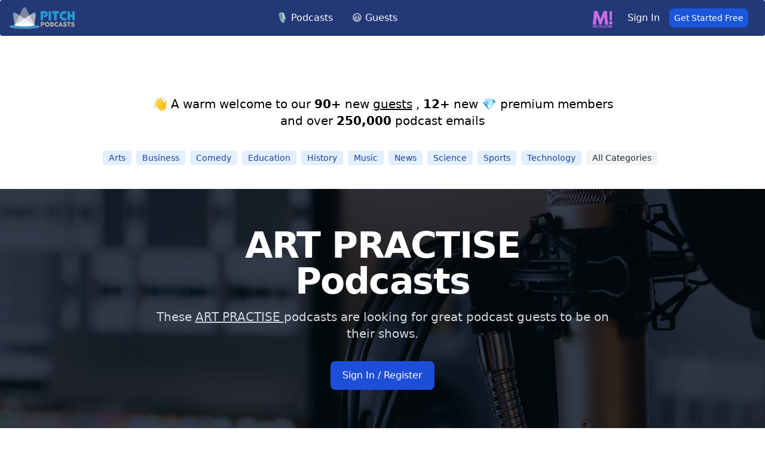

--- FILE ---
content_type: text/html; charset=UTF-8
request_url: https://pitchpodcasts.com/Art%20practise/podcasts-looking-for-guests/
body_size: 6516
content:
<!DOCTYPE html>
<html lang="en">
<head>
    <!-- Google tag (gtag.js) -->
        <script async src="https://www.googletagmanager.com/gtag/js?id=UA-101202555-1"></script>
        <script>
          window.dataLayer = window.dataLayer || [];
          function gtag(){dataLayer.push(arguments);}
          gtag('js', new Date());

          gtag('config', 'UA-101202555-1');
        </script>


    <!-- Meta Information -->
    <meta charset="utf-8">
    <meta name="viewport" content="width=device-width, initial-scale=1">
    <title>Art Practise podcasts looking for guests.</title>
    <meta name="description"
          content="These Art Practise podcasts are looking for quality guests to be on their show.  Send your guest pitch today to be a guest on these Art Practise podcasts."/>
    <link rel="canonical" href="https://pitchpodcasts.com/Art%20practise/podcasts-looking-for-guests"/>
    <meta property="og:locale" content="en_US"/>
    <meta property="og:type" content="website"/>
    <meta property="og:title" content="Art Practise podcasts looking for guests."/>
    <meta property="og:description"
          content="These Art Practise podcasts are looking for quality guests to be on their show.  Send your guest pitch today to be a guest on these Art Practise podcasts."/>
    <meta property="og:url" content="https://pitchpodcasts.com/Art%20practise/podcasts-looking-for-guests"/>
    <meta property="og:site_name" content="PitchPodcasts.com"/>
    <meta property="og:image"
          content="https://images.unsplash.com/photo-1589903308904-1010c2294adc?ixid=MnwxMjA3fDB8MHxwaG90by1wYWdlfHx8fGVufDB8fHx8&amp;ixlib=rb-1.2.1&amp;auto=format&amp;fit=crop&amp;w=1350&amp;q=80"/>
    <meta name="twitter:card" content="summary_large_image"/>

    <!-- Favicon -->
    <link rel="shortcut icon" href="https://pitchpodcasts.com/assets/img/favicon.png">
    <link href="https://fonts.googleapis.com/css2?family=Poppins:ital,wght@0,500;0,600;0,700;1,400&display=swap"
          rel="stylesheet">
          <link rel="stylesheet" href="https://pitchpodcasts.com/build/assets/app.0a198344.css" /><script type="module" src="https://pitchpodcasts.com/build/assets/app.402fc5eb.js"></script></head>
<body>
<div x-data="{&quot;show&quot;:true,&quot;style&quot;:&quot;success&quot;,&quot;message&quot;:null}"
            :class="{ 'bg-indigo-500': style == 'success', 'bg-red-700': style == 'danger', 'bg-gray-500': style != 'success' && style != 'danger' }"
            style="display: none;"
            x-show="show && message"
            x-init="
                document.addEventListener('banner-message', event => {
                    style = event.detail.style;
                    message = event.detail.message;
                    show = true;
                });
            ">
    <div class="max-w-screen-xl mx-auto py-2 px-3 sm:px-6 lg:px-8">
        <div class="flex items-center justify-between flex-wrap">
            <div class="w-0 flex-1 flex items-center min-w-0">
                <span class="flex p-2 rounded-lg" :class="{ 'bg-indigo-600': style == 'success', 'bg-red-600': style == 'danger' }">
                    <svg x-show="style == 'success'" class="h-5 w-5 text-white" xmlns="http://www.w3.org/2000/svg" fill="none" viewBox="0 0 24 24" stroke="currentColor">
                        <path stroke-linecap="round" stroke-linejoin="round" stroke-width="2" d="M9 12l2 2 4-4m6 2a9 9 0 11-18 0 9 9 0 0118 0z" />
                    </svg>
                    <svg x-show="style == 'danger'" class="h-5 w-5 text-white" xmlns="http://www.w3.org/2000/svg" fill="none" viewBox="0 0 24 24" stroke="currentColor">
                        <path stroke-linecap="round" stroke-linejoin="round" stroke-width="2" d="M12 8v4m0 4h.01M21 12a9 9 0 11-18 0 9 9 0 0118 0z" />
                    </svg>
                    <svg x-show="style != 'success' && style != 'danger'" class="h-5 w-5 text-white" xmlns="http://www.w3.org/2000/svg" fill="none" viewBox="0 0 24 24" stroke="currentColor">
                        <path stroke-linecap="round" stroke-linejoin="round" stroke-width="2" d="M13 16h-1v-4h-1m1-4h.01M21 12a9 9 0 11-18 0 9 9 0 0118 0z" />
                    </svg>
                </span>

                <p class="ml-3 font-medium text-sm text-white truncate" x-text="message"></p>
            </div>

            <div class="shrink-0 sm:ml-3">
                <button
                    type="button"
                    class="-mr-1 flex p-2 rounded-md focus:outline-none sm:-mr-2 transition"
                    :class="{ 'hover:bg-indigo-600 focus:bg-indigo-600': style == 'success', 'hover:bg-red-600 focus:bg-red-600': style == 'danger' }"
                    aria-label="Dismiss"
                    x-on:click="show = false">
                    <svg class="h-5 w-5 text-white" xmlns="http://www.w3.org/2000/svg" fill="none" viewBox="0 0 24 24" stroke="currentColor">
                        <path stroke-linecap="round" stroke-linejoin="round" stroke-width="2" d="M6 18L18 6M6 6l12 12" />
                    </svg>
                </button>
            </div>
        </div>
    </div>
</div>

<nav wire:id="l4aLnDrlbkpeh0GgZEep" wire:initial-data="{&quot;fingerprint&quot;:{&quot;id&quot;:&quot;l4aLnDrlbkpeh0GgZEep&quot;,&quot;name&quot;:&quot;nav-bar&quot;,&quot;locale&quot;:&quot;en&quot;,&quot;path&quot;:&quot;Art%20practise\/podcasts-looking-for-guests&quot;,&quot;method&quot;:&quot;GET&quot;,&quot;v&quot;:&quot;acj&quot;},&quot;effects&quot;:{&quot;listeners&quot;:[]},&quot;serverMemo&quot;:{&quot;children&quot;:[],&quot;errors&quot;:[],&quot;htmlHash&quot;:&quot;9da3ccb7&quot;,&quot;data&quot;:[],&quot;dataMeta&quot;:[],&quot;checksum&quot;:&quot;1f35dac1dee297a22aec02d9b74ec4eaa5518b687aee39446b5e8dafbbf6ae86&quot;}}" class="bg-blue-900 border-gray-200 px-2 sm:px-4 py-2.5 rounded dark:bg-gray-900 header-nav fixed w-full">
    <div class="container flex flex-wrap justify-between items-center mx-auto">
        <a href="https://pitchpodcasts.com" class="flex items-center logo-section">
            <img src="https://pitchpodcasts.com/img/logo-dark.png" class="mr-3 h-6 sm:h-9" alt="Pitchcasts Logo">


        </a>

        <button data-collapse-toggle="navbar-default" type="button" class="inline-flex items-center p-2 ml-3 text-sm text-gray-500 rounded-lg md:hidden hover:bg-gray-100 focus:outline-none focus:ring-2 focus:ring-gray-200 dark:text-gray-400 dark:hover:bg-gray-700 dark:focus:ring-gray-600" aria-controls="navbar-default" aria-expanded="false">
              <span class="sr-only">Open main menu</span>
              <svg class="w-6 h-6" aria-hidden="true" fill="currentColor" viewBox="0 0 20 20" xmlns="http://www.w3.org/2000/svg"><path fill-rule="evenodd" d="M3 5a1 1 0 011-1h12a1 1 0 110 2H4a1 1 0 01-1-1zM3 10a1 1 0 011-1h12a1 1 0 110 2H4a1 1 0 01-1-1zM3 15a1 1 0 011-1h12a1 1 0 110 2H4a1 1 0 01-1-1z" clip-rule="evenodd"></path></svg>
            </button>

        <div class="flex items-center md:order-2 user-section">

                        <img src="https://solvecast.nyc3.cdn.digitaloceanspaces.com/matters_logo_transparent.png" class="mr-3 mt-1 h-6 sm:h-9" alt="Matters.com Logo">
                <a href="https://pitchpodcasts.com/login"
       class="block py-2 pr-4 pl-3 text-white border-b border-gray-100 hover:bg-gray-50 md:hover:bg-transparent md:border-0 md:hover:text-blue-700 dark:text-gray-400 md:dark:hover:text-white dark:hover:bg-gray-700 dark:hover:text-white md:dark:hover:bg-transparent dark:border-gray-700">Sign
        In</a>
<a href="/register">
       <button type="button" class="text-white
        bg-blue-700
        hover:bg-blue-500
        focus:ring-4
        focus:outline-none
        focus:ring-blue-300
        dark:focus:ring-blue-800
        font-medium
        rounded-lg
        text-sm
        text-center
        mr-3
        p-1.5
        px-2">Get Started Free</button>
    </a>
                    </div>

        <div class="hidden justify-between items-center w-full md:flex md:w-auto md:order-1" id="navbar-default">
            <ul class="flex flex-col mt-4 md:flex-row md:space-x-8 md:mt-0 md:text-sm md:font-medium">
                <li>
            <a href="https://pitchpodcasts.com/search"
           class="block py-2 pr-4 pl-3 text-white  border-b border-gray-100 hover:bg-gray-50 md:hover:bg-transparent md:border-0 md:hover:text-blue-700 md:p-0 dark:text-gray-400 md:dark:hover:text-white dark:hover:bg-gray-700 dark:hover:text-white md:dark:hover:bg-transparent dark:border-gray-700 text-base">🎙️ Podcasts</a>
    </li>
                <li>
            <a href="https://pitchpodcasts.com/guests"
           class="block py-2 pr-4 pl-3 text-white  border-b border-gray-100 hover:bg-gray-50 md:hover:bg-transparent md:border-0 md:hover:text-blue-700 md:p-0 dark:text-gray-400 md:dark:hover:text-white dark:hover:bg-gray-700 dark:hover:text-white md:dark:hover:bg-transparent dark:border-gray-700 text-base">😃 Guests</a>
    </li>

            </ul>
        </div>
    </div>

</nav>


<!-- Livewire Component wire-end:l4aLnDrlbkpeh0GgZEep --><main class="container mx-auto pt-20">
   <style>
.image1{
       background-image: url('https://images.unsplash.com/photo-1589903308904-1010c2294adc?ixid=MnwxMjA3fDB8MHxwaG90by1wYWdlfHx8fGVufDB8fHx8&amp;ixlib=rb-1.2.1&amp;auto=format&amp;fit=crop&amp;w=1350&amp;q=80');
       background-size: cover;
    }
</style>

    <div wire:id="ZJZYRFT23RQ7Taptv6G8" wire:initial-data="{&quot;fingerprint&quot;:{&quot;id&quot;:&quot;ZJZYRFT23RQ7Taptv6G8&quot;,&quot;name&quot;:&quot;new-listings&quot;,&quot;locale&quot;:&quot;en&quot;,&quot;path&quot;:&quot;Art%20practise\/podcasts-looking-for-guests&quot;,&quot;method&quot;:&quot;GET&quot;,&quot;v&quot;:&quot;acj&quot;},&quot;effects&quot;:{&quot;listeners&quot;:[]},&quot;serverMemo&quot;:{&quot;children&quot;:[],&quot;errors&quot;:[],&quot;htmlHash&quot;:&quot;d12c6426&quot;,&quot;data&quot;:{&quot;newPodcasts&quot;:5,&quot;newUsers&quot;:90,&quot;newSubscribers&quot;:12},&quot;dataMeta&quot;:[],&quot;checksum&quot;:&quot;2a9f7ba3b5717a94273cf57e3e924610fc1880cac231dc90dfc9aaeb8da2b62b&quot;}}">
            <div class=" section-header text-center py-4 2xl:pt-20 xl:pt-20 md:pt-20 lg:pt-20 pt-40">
            <h4 class="text-xl">👋 A warm welcome to our
                                                    
                                        <strong>90+</strong> new <a href="/guests"><u>guests</u></a>
                                                                            ,
                                        <strong>12+</strong> new 💎 premium members
                                <br> and over <strong>250,000</strong> podcast emails
            </h4>
        </div>
    </div>

<!-- Livewire Component wire-end:ZJZYRFT23RQ7Taptv6G8 -->    <div wire:id="R5k7ibV7Mjd5DXaGjtkb" wire:initial-data="{&quot;fingerprint&quot;:{&quot;id&quot;:&quot;R5k7ibV7Mjd5DXaGjtkb&quot;,&quot;name&quot;:&quot;categories&quot;,&quot;locale&quot;:&quot;en&quot;,&quot;path&quot;:&quot;Art%20practise\/podcasts-looking-for-guests&quot;,&quot;method&quot;:&quot;GET&quot;,&quot;v&quot;:&quot;acj&quot;},&quot;effects&quot;:{&quot;listeners&quot;:[]},&quot;serverMemo&quot;:{&quot;children&quot;:[],&quot;errors&quot;:[],&quot;htmlHash&quot;:&quot;c411e314&quot;,&quot;data&quot;:{&quot;categories&quot;:[]},&quot;dataMeta&quot;:{&quot;modelCollections&quot;:{&quot;categories&quot;:{&quot;class&quot;:&quot;App\\Models\\PodcastCategories&quot;,&quot;id&quot;:[1,8,15,19,29,51,55,70,86,102],&quot;relations&quot;:[],&quot;connection&quot;:&quot;mysql&quot;,&quot;collectionClass&quot;:null}}},&quot;checksum&quot;:&quot;fa4309b8a07a9dfc622b92b8b6dfc12345113c1e74a4550e2fadad13622169b1&quot;}}" class="search-cat flex flex-wrap justify-center pb-10 px-4 xl:pt-5 lg:pt-5  md:pt-5 pt-15 mx-auto">
            <a href="/arts/podcasts-looking-for-guests/" class="bg-blue-100 text-blue-800 text-sm font-medium mr-2 px-2.5 py-0.5 rounded dark:bg-blue-200 dark:text-blue-800">Arts</a>
            <a href="/business/podcasts-looking-for-guests/" class="bg-blue-100 text-blue-800 text-sm font-medium mr-2 px-2.5 py-0.5 rounded dark:bg-blue-200 dark:text-blue-800">Business</a>
            <a href="/comedy/podcasts-looking-for-guests/" class="bg-blue-100 text-blue-800 text-sm font-medium mr-2 px-2.5 py-0.5 rounded dark:bg-blue-200 dark:text-blue-800">Comedy</a>
            <a href="/education/podcasts-looking-for-guests/" class="bg-blue-100 text-blue-800 text-sm font-medium mr-2 px-2.5 py-0.5 rounded dark:bg-blue-200 dark:text-blue-800">Education</a>
            <a href="/history/podcasts-looking-for-guests/" class="bg-blue-100 text-blue-800 text-sm font-medium mr-2 px-2.5 py-0.5 rounded dark:bg-blue-200 dark:text-blue-800">History</a>
            <a href="/music/podcasts-looking-for-guests/" class="bg-blue-100 text-blue-800 text-sm font-medium mr-2 px-2.5 py-0.5 rounded dark:bg-blue-200 dark:text-blue-800">Music</a>
            <a href="/news/podcasts-looking-for-guests/" class="bg-blue-100 text-blue-800 text-sm font-medium mr-2 px-2.5 py-0.5 rounded dark:bg-blue-200 dark:text-blue-800">News</a>
            <a href="/science/podcasts-looking-for-guests/" class="bg-blue-100 text-blue-800 text-sm font-medium mr-2 px-2.5 py-0.5 rounded dark:bg-blue-200 dark:text-blue-800">Science</a>
            <a href="/sports/podcasts-looking-for-guests/" class="bg-blue-100 text-blue-800 text-sm font-medium mr-2 px-2.5 py-0.5 rounded dark:bg-blue-200 dark:text-blue-800">Sports</a>
            <a href="/technology/podcasts-looking-for-guests/" class="bg-blue-100 text-blue-800 text-sm font-medium mr-2 px-2.5 py-0.5 rounded dark:bg-blue-200 dark:text-blue-800">Technology</a>
    
    <a href="/podcasts/categories/" class="bg-gray-100 text-gray-800 text-sm font-medium mr-2 px-2.5 py-0.5 rounded dark:bg-gray-200 dark:text-gray-800">All Categories</a>
</div>


<!-- Livewire Component wire-end:R5k7ibV7Mjd5DXaGjtkb -->
    <div>
           <section class="image1 flex  bg-no-repeat bg-cover bg-center bg-gray-700 bg-blend-multiply">
                <div class="relative py-8 px-4 mx-auto max-w-screen-xl text-white lg:py-16 xl:px-0 z-1 ">
                    <div class="mb-6 max-w-screen-md lg:mb-0  text-center">
                        <h1 class="mb-4 text-4xl font-extrabold tracking-tight leading-tight text-white md:text-5xl lg:text-6xl">ART PRACTISE Podcasts</h1>
                        <p class="mb-6 font-light text-gray-300 lg:mb-8 md:text-lg lg:text-xl">These <span class= "underline"> ART PRACTISE </span> podcasts are looking for great podcast guests to be on their shows.</p>

                                                <a href="/register" class="inline-flex items-center py-3 px-5 font-medium text-center text-white rounded-lg bg-primary-700 hover:bg-primary-800 focus:ring-4 focus:outline-none focus:ring-primary-900 dark:bg-primary-600 dark:hover:bg-primary-700 dark:focus:ring-primary-800">
                            Sign In / Register
                        </a>
                                            </div>

                </div>
              </section>

        </div>

    <div wire:id="EjKnR7x4uiAzqIegDNQf" wire:initial-data="{&quot;fingerprint&quot;:{&quot;id&quot;:&quot;EjKnR7x4uiAzqIegDNQf&quot;,&quot;name&quot;:&quot;pods-featured&quot;,&quot;locale&quot;:&quot;en&quot;,&quot;path&quot;:&quot;Art%20practise\/podcasts-looking-for-guests&quot;,&quot;method&quot;:&quot;GET&quot;,&quot;v&quot;:&quot;acj&quot;},&quot;effects&quot;:{&quot;listeners&quot;:[&quot;searchTermUpdated&quot;],&quot;path&quot;:&quot;https:\/\/pitchpodcasts.com\/Art%20practise\/podcasts-looking-for-guests?categoryId=&quot;},&quot;serverMemo&quot;:{&quot;children&quot;:[],&quot;errors&quot;:[],&quot;htmlHash&quot;:&quot;20f23ce4&quot;,&quot;data&quot;:{&quot;searchTerm&quot;:&quot;Art practise&quot;,&quot;categories&quot;:null,&quot;categoryId&quot;:&quot;&quot;,&quot;category&quot;:&quot;&quot;,&quot;podPage&quot;:1,&quot;sort&quot;:&quot;newest&quot;,&quot;hasGuest&quot;:&quot;&quot;,&quot;page&quot;:1,&quot;paginators&quot;:{&quot;page&quot;:1,&quot;podPage&quot;:1}},&quot;dataMeta&quot;:[],&quot;checksum&quot;:&quot;2789693a0da5b4ab356a02e11b3d52effe724fccd0330a0a2a854ae6ce1f42db&quot;}}">
<div class="flex flex-col">





<aside aria-label="Related articles" class="py-2 lg:py-24 bg-white dark:bg-gray-900 antialiased">

    <div class="px-4 mx-auto max-w-screen-xl">
        <h2 class="mb-8 text-2xl font-bold text-gray-900 dark:text-white">More ART PRACTISE Podcasts to Contact</h2>

    Nothing found. Please try another search term.
    
</aside>







</div>
</div>

<!-- Livewire Component wire-end:EjKnR7x4uiAzqIegDNQf -->    <div wire:id="aDFXcxAB0eIBWZgLGXs7" wire:initial-data="{&quot;fingerprint&quot;:{&quot;id&quot;:&quot;aDFXcxAB0eIBWZgLGXs7&quot;,&quot;name&quot;:&quot;podcasts-pagination&quot;,&quot;locale&quot;:&quot;en&quot;,&quot;path&quot;:&quot;Art%20practise\/podcasts-looking-for-guests&quot;,&quot;method&quot;:&quot;GET&quot;,&quot;v&quot;:&quot;acj&quot;},&quot;effects&quot;:{&quot;listeners&quot;:[],&quot;path&quot;:&quot;https:\/\/pitchpodcasts.com\/Art%20practise\/podcasts-looking-for-guests?categoryId=&quot;},&quot;serverMemo&quot;:{&quot;children&quot;:[],&quot;errors&quot;:[],&quot;htmlHash&quot;:&quot;77985cb5&quot;,&quot;data&quot;:{&quot;podcasts&quot;:[],&quot;totalPodcasts&quot;:1,&quot;perPage&quot;:18,&quot;totalPages&quot;:1,&quot;ads&quot;:[],&quot;page&quot;:1,&quot;minPageInPagination&quot;:1,&quot;maxPageInPagination&quot;:1,&quot;category&quot;:&quot;Art practise&quot;,&quot;query&quot;:null},&quot;dataMeta&quot;:{&quot;modelCollections&quot;:{&quot;podcasts&quot;:{&quot;class&quot;:&quot;App\\Models\\Podcasts&quot;,&quot;id&quot;:[520],&quot;relations&quot;:[],&quot;connection&quot;:&quot;mysql&quot;,&quot;collectionClass&quot;:null},&quot;ads&quot;:{&quot;class&quot;:&quot;App\\Models\\Ads&quot;,&quot;id&quot;:[12],&quot;relations&quot;:[],&quot;connection&quot;:&quot;mysql&quot;,&quot;collectionClass&quot;:null}}},&quot;checksum&quot;:&quot;c4f7e02e5e15104cf5966d51b1639f6261dfa120d21cbede766df02295765d20&quot;}}" class="podcasts py-5 mx-auto">
            <h2 class="text-center text-3xl font-semibold pt-5 pb-10">These ART PRACTISE podcasts are looking for guests like you...</h2>

                   <div class="grid gap-6 sm:grid-cols-2 lg:grid-cols-3 xl:grid-cols-3 px-8">
                                    <div class="max-w-md bg-white rounded-lg border border-gray-200 shadow-md dark:bg-gray-800 dark:border-gray-700 mb-10 justify-self-stretch">
    <a href="/podcast/defend-the-darkroom">




            <img class="rounded-t-lg" loading="lazy" src="https://resources.pitchpodcasts.com/wp-content/uploads/2021/10/DTDlogo5a.jpg"
               onerror="this.onerror=null;this.src='https://pitchpodcasts.com/img/image-coming-soon.jpg';" alt="Image of podcast Defend the Darkroom"/>

    </a>
    <div class="p-5">
        <a href="/podcast/defend-the-darkroom">
            <h5 class="mb-2 text-2xl font-bold tracking-tight text-gray-900 dark:text-white">Defend the Darkroom</h5>          </a>
        <p class="mb-3 font-normal text-gray-700 dark:text-gray-400">This podcast is meant to inspire, educate (and hopefully entertain) all of us (creatives or not) to begin thinking about what it is we create, why we create and how we can build a body of work that...</p>
        <a href="/podcast/defend-the-darkroom"
           class="inline-flex items-center py-2 px-3 text-sm font-medium text-center text-white bg-blue-700 rounded-lg hover:bg-blue-800 focus:ring-4 focus:outline-none focus:ring-blue-300 dark:bg-blue-600 dark:hover:bg-blue-700 dark:focus:ring-blue-800">
            Pitch Podcast
            <svg aria-hidden="true" class="ml-2 -mr-1 w-4 h-4" fill="currentColor" viewBox="0 0 20 20"
                 xmlns="http://www.w3.org/2000/svg">
                <path fill-rule="evenodd"
                      d="M10.293 3.293a1 1 0 011.414 0l6 6a1 1 0 010 1.414l-6 6a1 1 0 01-1.414-1.414L14.586 11H3a1 1 0 110-2h11.586l-4.293-4.293a1 1 0 010-1.414z"
                      clip-rule="evenodd"></path>
            </svg>



        </a>

    </div>
            <div class="podcast-keywords p-5">
            <a class="bg-blue-100 text-blue-800 text-xs font-semibold mr-2 px-2.5 py-0.5 rounded dark:bg-blue-200 dark:text-blue-800" href="/Creativity/podcasts-looking-for-guests/">
            Creativity
        </a>
            <a class="bg-blue-100 text-blue-800 text-xs font-semibold mr-2 px-2.5 py-0.5 rounded dark:bg-blue-200 dark:text-blue-800" href="/Art practise/podcasts-looking-for-guests/">
            Art Practise
        </a>
            <a class="bg-blue-100 text-blue-800 text-xs font-semibold mr-2 px-2.5 py-0.5 rounded dark:bg-blue-200 dark:text-blue-800" href="/Photography/podcasts-looking-for-guests/">
            Photography
        </a>
    </div>
    </div>
                            </div>
                    
                    <div class="row flex flex-row justify-center">
    <div class="panel-body max-w-6xl w-full p-1 bg-gray-200 rounded">
        <a href="/register" class="flex flex-row justify-center bg-green-400 rounded text-white p-3"><svg class="w-6 h-6 pr-2" fill="none" stroke="currentColor" viewBox="0 0 24 24" xmlns="http://www.w3.org/2000/svg"><path stroke-linecap="round" stroke-linejoin="round" stroke-width="2" d="M12 6v6m0 0v6m0-6h6m-6 0H6"></path></svg>Add Your Podcast Now - It's FREE</a>
    </div>
</div>
        
            </div>

<!-- Livewire Component wire-end:aDFXcxAB0eIBWZgLGXs7 -->

    <article
    class="flex flex-row w-full items-center bg-white rounded-lg border shadow-md md:flex-row hover:bg-gray-100 dark:border-gray-700 dark:bg-gray-800 dark:hover:bg-gray-700 my-10 ">
    <div class="cta-image">
        <img class="object-cover h-64 rounded-t-lg md:rounded-none md:rounded-l-lg"
             src="https://images.unsplash.com/photo-1551818255-e6e10975bc17?ixid=MnwxMjA3fDB8MHxwaG90by1wYWdlfHx8fGVufDB8fHx8&ixlib=rb-1.2.1&auto=format&fit=crop&w=1673&q=80"
             alt="Audience Image">
    </div>

    <div class="flex flex-col justify-start p-4 leading-normal">

        <h5 class="mb-2 text-2xl font-bold tracking-tight text-gray-900 dark:text-white">🚀 <a href="https://pitchpodcasts.com/register">Grow your
            audience. Grow your brand.</a></h5>


        <article>
            <div class="flex items-center mb-4 space-x-4">
                <img class="w-14 h-14 rounded-full"
                     src="https://i1.wp.com/resources.pitchpodcasts.com/wp-content/uploads/2021/08/IMG_3303.jpg?zoom=2&resize=150%2C150&ssl=1"
                     alt="Image of Emily">
                <div class="flex flex-col">
                    <div class="flex items-center mb-1">
                        <svg aria-hidden="true" class="w-5 h-5 text-yellow-400" fill="currentColor" viewBox="0 0 20 20"
                             xmlns="http://www.w3.org/2000/svg"><title>First star</title>
                            <path
                                d="M9.049 2.927c.3-.921 1.603-.921 1.902 0l1.07 3.292a1 1 0 00.95.69h3.462c.969 0 1.371 1.24.588 1.81l-2.8 2.034a1 1 0 00-.364 1.118l1.07 3.292c.3.921-.755 1.688-1.54 1.118l-2.8-2.034a1 1 0 00-1.175 0l-2.8 2.034c-.784.57-1.838-.197-1.539-1.118l1.07-3.292a1 1 0 00-.364-1.118L2.98 8.72c-.783-.57-.38-1.81.588-1.81h3.461a1 1 0 00.951-.69l1.07-3.292z"></path>
                        </svg>
                        <svg aria-hidden="true" class="w-5 h-5 text-yellow-400" fill="currentColor" viewBox="0 0 20 20"
                             xmlns="http://www.w3.org/2000/svg"><title>Second star</title>
                            <path
                                d="M9.049 2.927c.3-.921 1.603-.921 1.902 0l1.07 3.292a1 1 0 00.95.69h3.462c.969 0 1.371 1.24.588 1.81l-2.8 2.034a1 1 0 00-.364 1.118l1.07 3.292c.3.921-.755 1.688-1.54 1.118l-2.8-2.034a1 1 0 00-1.175 0l-2.8 2.034c-.784.57-1.838-.197-1.539-1.118l1.07-3.292a1 1 0 00-.364-1.118L2.98 8.72c-.783-.57-.38-1.81.588-1.81h3.461a1 1 0 00.951-.69l1.07-3.292z"></path>
                        </svg>
                        <svg aria-hidden="true" class="w-5 h-5 text-yellow-400" fill="currentColor" viewBox="0 0 20 20"
                             xmlns="http://www.w3.org/2000/svg"><title>Third star</title>
                            <path
                                d="M9.049 2.927c.3-.921 1.603-.921 1.902 0l1.07 3.292a1 1 0 00.95.69h3.462c.969 0 1.371 1.24.588 1.81l-2.8 2.034a1 1 0 00-.364 1.118l1.07 3.292c.3.921-.755 1.688-1.54 1.118l-2.8-2.034a1 1 0 00-1.175 0l-2.8 2.034c-.784.57-1.838-.197-1.539-1.118l1.07-3.292a1 1 0 00-.364-1.118L2.98 8.72c-.783-.57-.38-1.81.588-1.81h3.461a1 1 0 00.951-.69l1.07-3.292z"></path>
                        </svg>
                        <svg aria-hidden="true" class="w-5 h-5 text-yellow-400" fill="currentColor" viewBox="0 0 20 20"
                             xmlns="http://www.w3.org/2000/svg"><title>Fourth star</title>
                            <path
                                d="M9.049 2.927c.3-.921 1.603-.921 1.902 0l1.07 3.292a1 1 0 00.95.69h3.462c.969 0 1.371 1.24.588 1.81l-2.8 2.034a1 1 0 00-.364 1.118l1.07 3.292c.3.921-.755 1.688-1.54 1.118l-2.8-2.034a1 1 0 00-1.175 0l-2.8 2.034c-.784.57-1.838-.197-1.539-1.118l1.07-3.292a1 1 0 00-.364-1.118L2.98 8.72c-.783-.57-.38-1.81.588-1.81h3.461a1 1 0 00.951-.69l1.07-3.292z"></path>
                        </svg>
                        <svg aria-hidden="true" class="w-5 h-5 text-yellow-400" fill="currentColor" viewBox="0 0 20 20"
                             xmlns="http://www.w3.org/2000/svg"><title>Fifth star</title>
                            <path
                                d="M9.049 2.927c.3-.921 1.603-.921 1.902 0l1.07 3.292a1 1 0 00.95.69h3.462c.969 0 1.371 1.24.588 1.81l-2.8 2.034a1 1 0 00-.364 1.118l1.07 3.292c.3.921-.755 1.688-1.54 1.118l-2.8-2.034a1 1 0 00-1.175 0l-2.8 2.034c-.784.57-1.838-.197-1.539-1.118l1.07-3.292a1 1 0 00-.364-1.118L2.98 8.72c-.783-.57-.38-1.81.588-1.81h3.461a1 1 0 00.951-.69l1.07-3.292z"></path>
                        </svg>
                    </div>
                    <p class="mb-2 font-light text-sm text-gray-500 dark:text-gray-400"><i><strong>"I have been extremely pleased with PitchPodcasts! I was able to land my very first podcast and I’m just getting started! A very valuable resource for anyone looking to promote their product, service or story through guest podcasting!"</strong> - <a target="_new" href="https://pitchpodcasts.com/guest/5s1ilrsrxoop"><strong><u>Emily Rotondi</u></strong></a></i></p>
                </div>
            </div>
        </article><article>
            <div class="flex items-center mb-4 space-x-4">
                <img class="w-14 h-14 rounded-full"
                     src="https://resources.pitchpodcasts.com/wp-content/uploads/2021/09/profile.png"
                     alt="Image of Lawrence">
                <div class="flex flex-col">
                    <div class="flex items-center mb-1">
                        <svg aria-hidden="true" class="w-5 h-5 text-yellow-400" fill="currentColor" viewBox="0 0 20 20"
                             xmlns="http://www.w3.org/2000/svg"><title>First star</title>
                            <path
                                d="M9.049 2.927c.3-.921 1.603-.921 1.902 0l1.07 3.292a1 1 0 00.95.69h3.462c.969 0 1.371 1.24.588 1.81l-2.8 2.034a1 1 0 00-.364 1.118l1.07 3.292c.3.921-.755 1.688-1.54 1.118l-2.8-2.034a1 1 0 00-1.175 0l-2.8 2.034c-.784.57-1.838-.197-1.539-1.118l1.07-3.292a1 1 0 00-.364-1.118L2.98 8.72c-.783-.57-.38-1.81.588-1.81h3.461a1 1 0 00.951-.69l1.07-3.292z"></path>
                        </svg>
                        <svg aria-hidden="true" class="w-5 h-5 text-yellow-400" fill="currentColor" viewBox="0 0 20 20"
                             xmlns="http://www.w3.org/2000/svg"><title>Second star</title>
                            <path
                                d="M9.049 2.927c.3-.921 1.603-.921 1.902 0l1.07 3.292a1 1 0 00.95.69h3.462c.969 0 1.371 1.24.588 1.81l-2.8 2.034a1 1 0 00-.364 1.118l1.07 3.292c.3.921-.755 1.688-1.54 1.118l-2.8-2.034a1 1 0 00-1.175 0l-2.8 2.034c-.784.57-1.838-.197-1.539-1.118l1.07-3.292a1 1 0 00-.364-1.118L2.98 8.72c-.783-.57-.38-1.81.588-1.81h3.461a1 1 0 00.951-.69l1.07-3.292z"></path>
                        </svg>
                        <svg aria-hidden="true" class="w-5 h-5 text-yellow-400" fill="currentColor" viewBox="0 0 20 20"
                             xmlns="http://www.w3.org/2000/svg"><title>Third star</title>
                            <path
                                d="M9.049 2.927c.3-.921 1.603-.921 1.902 0l1.07 3.292a1 1 0 00.95.69h3.462c.969 0 1.371 1.24.588 1.81l-2.8 2.034a1 1 0 00-.364 1.118l1.07 3.292c.3.921-.755 1.688-1.54 1.118l-2.8-2.034a1 1 0 00-1.175 0l-2.8 2.034c-.784.57-1.838-.197-1.539-1.118l1.07-3.292a1 1 0 00-.364-1.118L2.98 8.72c-.783-.57-.38-1.81.588-1.81h3.461a1 1 0 00.951-.69l1.07-3.292z"></path>
                        </svg>
                        <svg aria-hidden="true" class="w-5 h-5 text-yellow-400" fill="currentColor" viewBox="0 0 20 20"
                             xmlns="http://www.w3.org/2000/svg"><title>Fourth star</title>
                            <path
                                d="M9.049 2.927c.3-.921 1.603-.921 1.902 0l1.07 3.292a1 1 0 00.95.69h3.462c.969 0 1.371 1.24.588 1.81l-2.8 2.034a1 1 0 00-.364 1.118l1.07 3.292c.3.921-.755 1.688-1.54 1.118l-2.8-2.034a1 1 0 00-1.175 0l-2.8 2.034c-.784.57-1.838-.197-1.539-1.118l1.07-3.292a1 1 0 00-.364-1.118L2.98 8.72c-.783-.57-.38-1.81.588-1.81h3.461a1 1 0 00.951-.69l1.07-3.292z"></path>
                        </svg>
                        <svg aria-hidden="true" class="w-5 h-5 text-yellow-400" fill="currentColor" viewBox="0 0 20 20"
                             xmlns="http://www.w3.org/2000/svg"><title>Fifth star</title>
                            <path
                                d="M9.049 2.927c.3-.921 1.603-.921 1.902 0l1.07 3.292a1 1 0 00.95.69h3.462c.969 0 1.371 1.24.588 1.81l-2.8 2.034a1 1 0 00-.364 1.118l1.07 3.292c.3.921-.755 1.688-1.54 1.118l-2.8-2.034a1 1 0 00-1.175 0l-2.8 2.034c-.784.57-1.838-.197-1.539-1.118l1.07-3.292a1 1 0 00-.364-1.118L2.98 8.72c-.783-.57-.38-1.81.588-1.81h3.461a1 1 0 00.951-.69l1.07-3.292z"></path>
                        </svg>
                    </div>
                    <p class="mb-2 font-light text-sm text-gray-500 dark:text-gray-400"><i><strong>"I contacted five podcasters. I did five episodes 100 percent booking! Thank you!"</strong> - <strong>Lawrence B.</strong></i></p>
                </div>
            </div>
        </article>
        <div>
            <a href="https://pitchpodcasts.com/register"
               class="inline-flex items-center py-2 px-3 text-sm font-medium text-center text-white bg-blue-700 rounded-lg hover:bg-blue-800 focus:ring-4 focus:outline-none focus:ring-blue-300 dark:bg-blue-600 dark:hover:bg-blue-700 dark:focus:ring-blue-800">
              Get Started Free</u>
                <svg aria-hidden="true" class="ml-2 -mr-1 w-4 h-4" fill="currentColor" viewBox="0 0 20 20"
                     xmlns="http://www.w3.org/2000/svg">
                    <path fill-rule="evenodd"
                          d="M10.293 3.293a1 1 0 011.414 0l6 6a1 1 0 010 1.414l-6 6a1 1 0 01-1.414-1.414L14.586 11H3a1 1 0 110-2h11.586l-4.293-4.293a1 1 0 010-1.414z"
                          clip-rule="evenodd"></path>
                </svg>



            </a>
        </div>
    </div>
</article>
</main>
<div wire:id="CiXsrCfGPA9YIWiFMAHk" wire:initial-data="{&quot;fingerprint&quot;:{&quot;id&quot;:&quot;CiXsrCfGPA9YIWiFMAHk&quot;,&quot;name&quot;:&quot;messages&quot;,&quot;locale&quot;:&quot;en&quot;,&quot;path&quot;:&quot;Art%20practise\/podcasts-looking-for-guests&quot;,&quot;method&quot;:&quot;GET&quot;,&quot;v&quot;:&quot;acj&quot;},&quot;effects&quot;:{&quot;listeners&quot;:[]},&quot;serverMemo&quot;:{&quot;children&quot;:[],&quot;errors&quot;:[],&quot;htmlHash&quot;:&quot;49b3cb58&quot;,&quot;data&quot;:[],&quot;dataMeta&quot;:[],&quot;checksum&quot;:&quot;3c65f20ae638cb68165951bdce7256f74c448897515bc58606d5559bf21e5fd5&quot;}}">
    </div>

<!-- Livewire Component wire-end:CiXsrCfGPA9YIWiFMAHk -->


<script src="/livewire/livewire.js?id=de3fca26689cb5a39af4" data-turbo-eval="false" data-turbolinks-eval="false" ></script><script data-turbo-eval="false" data-turbolinks-eval="false" >window.livewire = new Livewire();window.Livewire = window.livewire;window.livewire_app_url = '';window.livewire_token = 'QEPKt3UCi7QRMQWKtLcCTYtGAjEQbWScTvpwDSfy';window.deferLoadingAlpine = function (callback) {window.addEventListener('livewire:load', function () {callback();});};let started = false;window.addEventListener('alpine:initializing', function () {if (! started) {window.livewire.start();started = true;}});document.addEventListener("DOMContentLoaded", function () {if (! started) {window.livewire.start();started = true;}});</script>


</body>
</html>

